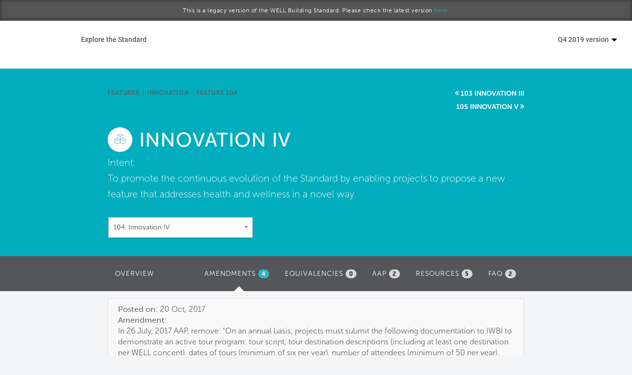

--- FILE ---
content_type: text/html; charset=utf-8
request_url: https://standard.wellcertified.com/v18/innovation/innovation-iv?view=amendments
body_size: 13581
content:
<!DOCTYPE html PUBLIC "-//W3C//DTD XHTML+RDFa 1.0//EN"
  "http://www.w3.org/MarkUp/DTD/xhtml-rdfa-1.dtd">
<html lang="en" dir="ltr"
  xmlns:content="http://purl.org/rss/1.0/modules/content/"
  xmlns:dc="http://purl.org/dc/terms/"
  xmlns:foaf="http://xmlns.com/foaf/0.1/"
  xmlns:og="http://ogp.me/ns#"
  xmlns:rdfs="http://www.w3.org/2000/01/rdf-schema#"
  xmlns:sioc="http://rdfs.org/sioc/ns#"
  xmlns:sioct="http://rdfs.org/sioc/types#"
  xmlns:skos="http://www.w3.org/2004/02/skos/core#"
  xmlns:xsd="http://www.w3.org/2001/XMLSchema#">
<head profile="http://www.w3.org/1999/xhtml/vocab">
  <meta charset="utf-8">
  <meta name="viewport" content="width=device-width, initial-scale=1.0">
  <meta http-equiv="Content-Type" content="text/html; charset=utf-8" />
<link rel="canonical" href="/v18/innovation/innovation-iv" />
<link rel="shortlink" href="/v18/node/21482" />
<link rel="shortcut icon" href="https://standard.wellcertified.com/v18/sites/all/themes/wellfl_new/favicon.ico" type="image/vnd.microsoft.icon" />
  <title>Innovation IV | WELL Standard</title>
  <style>
@import url("https://standard.wellcertified.com/v18/modules/system/system.base.css?q598cs");
</style>
<style>
@import url("https://standard.wellcertified.com/v18/sites/all/libraries/chosen/chosen.css?q598cs");
@import url("https://standard.wellcertified.com/v18/sites/all/modules/chosen/css/chosen-drupal.css?q598cs");
</style>
<style>
@import url("https://standard.wellcertified.com/v18/sites/all/modules/colorbox_node/colorbox_node.css?q598cs");
@import url("https://standard.wellcertified.com/v18/sites/all/modules/date/date_api/date.css?q598cs");
@import url("https://standard.wellcertified.com/v18/sites/all/modules/date/date_popup/themes/datepicker.1.7.css?q598cs");
@import url("https://standard.wellcertified.com/v18/modules/field/theme/field.css?q598cs");
@import url("https://standard.wellcertified.com/v18/sites/all/modules/views/css/views.css?q598cs");
</style>
<style>
@import url("https://standard.wellcertified.com/v18/sites/all/modules/colorbox/styles/default/colorbox_style.css?q598cs");
@import url("https://standard.wellcertified.com/v18/sites/all/modules/ctools/css/ctools.css?q598cs");
@import url("https://standard.wellcertified.com/v18/sites/all/modules/lexicon/css/lexicon.css?q598cs");
@import url("https://standard.wellcertified.com/v18/sites/all/modules/panels/css/panels.css?q598cs");
@import url("https://standard.wellcertified.com/v18/sites/all/libraries/fontawesome/css/font-awesome.css?q598cs");
</style>
<link type="text/css" rel="stylesheet" href="https://s3.amazonaws.com/gbci/web/peer/styles.css" media="all" />
<link type="text/css" rel="stylesheet" href="//netdna.bootstrapcdn.com/bootstrap/3.0.2/css/bootstrap.min.css" media="all" />
<style>
@import url("https://standard.wellcertified.com/v18/sites/all/themes/wellfl_new/css/style.css?q598cs");
@import url("https://standard.wellcertified.com/v18/sites/all/themes/wellfl_new/css/overrides.css?q598cs");
@import url("https://standard.wellcertified.com/v18/sites/all/themes/wellfl_new/css/footer.css?q598cs");
@import url("https://standard.wellcertified.com/v18/sites/all/themes/wellfl_new/css/menu-component.css?q598cs");
@import url("https://standard.wellcertified.com/v18/sites/all/themes/wellfl_new/css/mobile-nav.css?q598cs");
</style>
<style>
@import url("https://standard.wellcertified.com/v18/sites/standard.wellcertified.com.v18/files/fontyourface/font.css?q598cs");
</style>
  <!-- HTML5 element support for IE6-8 -->
  <!--[if lt IE 9]>
    <script src="//html5shiv.googlecode.com/svn/trunk/html5.js"></script>
  <![endif]-->
  <script src="//ajax.googleapis.com/ajax/libs/jquery/1.7.1/jquery.min.js"></script>
<script>window.jQuery || document.write("<script src='/v18/sites/all/modules/jquery_update/replace/jquery/1.7/jquery.min.js'>\x3C/script>")</script>
<script src="https://standard.wellcertified.com/v18/misc/jquery.once.js?v=1.2"></script>
<script src="https://standard.wellcertified.com/v18/misc/drupal.js?q598cs"></script>
<script src="https://standard.wellcertified.com/v18/sites/all/modules/beautytips/js/jquery.bt.min.js?v=0.9.5-rc1"></script>
<script src="https://standard.wellcertified.com/v18/sites/all/modules/beautytips/js/beautytips.min.js?v=7.x-2.x"></script>
<script src="https://standard.wellcertified.com/v18/sites/all/modules/jquery_update/replace/ui/external/jquery.cookie.js?v=67fb34f6a866c40d0570"></script>
<script src="https://standard.wellcertified.com/v18/misc/ajax.js?v=7.58"></script>
<script src="https://standard.wellcertified.com/v18/sites/all/modules/jquery_update/js/jquery_update.js?v=0.0.1"></script>
<script src="//netdna.bootstrapcdn.com/bootstrap/3.0.2/js/bootstrap.min.js"></script>
<script src="https://standard.wellcertified.com/v18/sites/all/modules/autocomplete_searchbox/js/autocomplete_searchbox.js?q598cs"></script>
<script src="https://standard.wellcertified.com/v18/sites/all/libraries/colorbox/jquery.colorbox-min.js?q598cs"></script>
<script src="https://standard.wellcertified.com/v18/sites/all/modules/colorbox/js/colorbox.js?q598cs"></script>
<script src="https://standard.wellcertified.com/v18/sites/all/modules/colorbox/styles/default/colorbox_style.js?q598cs"></script>
<script src="https://standard.wellcertified.com/v18/sites/all/modules/colorbox/js/colorbox_load.js?q598cs"></script>
<script src="https://standard.wellcertified.com/v18/sites/all/modules/themekey/themekey_redirect/themekey_redirect.js?q598cs"></script>
<script src="https://standard.wellcertified.com/v18/sites/all/libraries/chosen/chosen.jquery.js?v=1.1.0"></script>
<script src="https://standard.wellcertified.com/v18/sites/all/modules/google_analytics/googleanalytics.js?q598cs"></script>
<script>(function(i,s,o,g,r,a,m){i["GoogleAnalyticsObject"]=r;i[r]=i[r]||function(){(i[r].q=i[r].q||[]).push(arguments)},i[r].l=1*new Date();a=s.createElement(o),m=s.getElementsByTagName(o)[0];a.async=1;a.src=g;m.parentNode.insertBefore(a,m)})(window,document,"script","//www.google-analytics.com/analytics.js","ga");ga("create", "UA-91896513-1", {"cookieDomain":"auto"});ga("send", "pageview");</script>
<script src="https://s3.amazonaws.com/gbci/web/peer/script.js"></script>
<script src="https://standard.wellcertified.com/v18/sites/all/modules/ctools/js/jump-menu.js?q598cs"></script>
<script src="https://standard.wellcertified.com/v18/sites/all/themes/bootstrap/js/misc/_progress.js?v=7.58"></script>
<script src="https://use.typekit.com/wew7csr.js"></script>
<script>try{Typekit.load();}catch(e){}</script>
<script src="https://standard.wellcertified.com/v18/sites/all/modules/colorbox_node/colorbox_node.js?q598cs"></script>
<script src="https://standard.wellcertified.com/v18/sites/all/modules/chosen/chosen.js?v=1.1.0"></script>
<script src="https://standard.wellcertified.com/v18/sites/all/themes/wellfl_new/js/menu.js?q598cs"></script>
<script src="https://standard.wellcertified.com/v18/sites/all/themes/wellfl_new/js/custom.js?q598cs"></script>
<script src="https://standard.wellcertified.com/v18/sites/all/themes/bootstrap/js/misc/ajax.js?q598cs"></script>
<script>jQuery.extend(Drupal.settings, {"basePath":"\/v18\/","pathPrefix":"","ajaxPageState":{"theme":"wellfl_new","theme_token":"2eyLiTVfgD8yIBIJWOR8z6AwVvkyMJWTZtBxQ7cwO1Y","jquery_version":"1.7","js":{"sites\/all\/themes\/bootstrap\/js\/bootstrap.js":1,"\/\/ajax.googleapis.com\/ajax\/libs\/jquery\/1.7.1\/jquery.min.js":1,"0":1,"misc\/jquery.once.js":1,"misc\/drupal.js":1,"sites\/all\/modules\/beautytips\/js\/jquery.bt.min.js":1,"sites\/all\/modules\/beautytips\/js\/beautytips.min.js":1,"sites\/all\/modules\/jquery_update\/replace\/ui\/external\/jquery.cookie.js":1,"misc\/ajax.js":1,"sites\/all\/modules\/jquery_update\/js\/jquery_update.js":1,"\/\/netdna.bootstrapcdn.com\/bootstrap\/3.0.2\/js\/bootstrap.min.js":1,"sites\/all\/modules\/autocomplete_searchbox\/js\/autocomplete_searchbox.js":1,"sites\/all\/libraries\/colorbox\/jquery.colorbox-min.js":1,"sites\/all\/modules\/colorbox\/js\/colorbox.js":1,"sites\/all\/modules\/colorbox\/styles\/default\/colorbox_style.js":1,"sites\/all\/modules\/colorbox\/js\/colorbox_load.js":1,"sites\/all\/modules\/themekey\/themekey_redirect\/themekey_redirect.js":1,"sites\/all\/libraries\/chosen\/chosen.jquery.js":1,"sites\/all\/modules\/google_analytics\/googleanalytics.js":1,"1":1,"https:\/\/s3.amazonaws.com\/gbci\/web\/peer\/script.js":1,"sites\/all\/modules\/ctools\/js\/jump-menu.js":1,"sites\/all\/themes\/bootstrap\/js\/misc\/_progress.js":1,"https:\/\/use.typekit.com\/wew7csr.js":1,"2":1,"sites\/all\/modules\/colorbox_node\/colorbox_node.js":1,"sites\/all\/modules\/chosen\/chosen.js":1,"sites\/all\/themes\/wellfl_new\/js\/menu.js":1,"sites\/all\/themes\/wellfl_new\/js\/custom.js":1,"sites\/all\/themes\/bootstrap\/js\/misc\/ajax.js":1},"css":{"modules\/system\/system.base.css":1,"sites\/all\/libraries\/chosen\/chosen.css":1,"sites\/all\/modules\/chosen\/css\/chosen-drupal.css":1,"sites\/all\/modules\/colorbox_node\/colorbox_node.css":1,"sites\/all\/modules\/date\/date_api\/date.css":1,"sites\/all\/modules\/date\/date_popup\/themes\/datepicker.1.7.css":1,"modules\/field\/theme\/field.css":1,"sites\/all\/modules\/views\/css\/views.css":1,"sites\/all\/modules\/colorbox\/styles\/default\/colorbox_style.css":1,"sites\/all\/modules\/ctools\/css\/ctools.css":1,"sites\/all\/modules\/lexicon\/css\/lexicon.css":1,"sites\/all\/modules\/panels\/css\/panels.css":1,"sites\/all\/libraries\/fontawesome\/css\/font-awesome.css":1,"https:\/\/s3.amazonaws.com\/gbci\/web\/peer\/styles.css":1,"\/\/netdna.bootstrapcdn.com\/bootstrap\/3.0.2\/css\/bootstrap.min.css":1,"sites\/all\/themes\/bootstrap\/css\/overrides.css":1,"sites\/all\/themes\/wellfl_new\/css\/style.css":1,"sites\/all\/themes\/wellfl_new\/css\/overrides.css":1,"sites\/all\/themes\/wellfl_new\/css\/footer.css":1,"sites\/all\/themes\/wellfl_new\/css\/menu-component.css":1,"sites\/all\/themes\/wellfl_new\/css\/mobile-nav.css":1,"sites\/standard.wellcertified.com.v18\/files\/fontyourface\/font.css":1}},"beautytips":{".lexicon-term":{"fill":"#F4F4F4","strokeStyle":"#666666","spikeLength":20,"spikeGirth":10,"width":350,"overlap":0,"centerPointY":1,"cornerRadius":0,"cssStyles":{"fontFamily":"\u0026quot;Lucida Grande\u0026quot;,Helvetica,Arial,Verdana,sans-serif","fontSize":"15px","padding":"10px 14px","fontWeight":"300"},"shadow":1,"shadowColor":"rgba(0,0,0,.5)","shadowBlur":8,"shadowOffsetX":4,"shadowOffsetY":4,"cssSelect":".lexicon-term","list":["fill","strokeStyle","spikeLength","spikeGirth","width","overlap","centerPointY","cornerRadius","cssStyles","shadow","shadowColor","shadowBlur","shadowOffsetX","shadowOffsetY"]},".beautytips":{"fill":"#F4F4F4","strokeStyle":"#666666","spikeLength":20,"spikeGirth":10,"width":350,"overlap":0,"centerPointY":1,"cornerRadius":0,"cssStyles":{"fontFamily":"\u0026quot;Lucida Grande\u0026quot;,Helvetica,Arial,Verdana,sans-serif","fontSize":"15px","padding":"10px 14px","fontWeight":"300"},"shadow":1,"shadowColor":"rgba(0,0,0,.5)","shadowBlur":8,"shadowOffsetX":4,"shadowOffsetY":4,"cssSelect":".beautytips","list":["fill","strokeStyle","spikeLength","spikeGirth","width","overlap","centerPointY","cornerRadius","cssStyles","shadow","shadowColor","shadowBlur","shadowOffsetX","shadowOffsetY"]}},"colorbox":{"opacity":"0.85","current":"{current} of {total}","previous":"\u00ab Prev","next":"Next \u00bb","close":"Close","maxWidth":"98%","maxHeight":"98%","fixed":true,"mobiledetect":true,"mobiledevicewidth":"480px"},"ThemeKeyRedirect":{"checkOnce":false,"redirectOnce":false},"chosen":{"selector":"select:visible","minimum_single":2,"minimum_multiple":2,"minimum_width":200,"options":{"disable_search":false,"disable_search_threshold":0,"search_contains":false,"placeholder_text_multiple":"Choose some options","placeholder_text_single":"Choose an option","no_results_text":"No results match","inherit_select_classes":true}},"urlIsAjaxTrusted":{"\/v18\/innovation\/innovation-iv?view=amendments":true},"googleanalytics":{"trackOutbound":1,"trackMailto":1,"trackDownload":1,"trackDownloadExtensions":"7z|aac|arc|arj|asf|asx|avi|bin|csv|doc(x|m)?|dot(x|m)?|exe|flv|gif|gz|gzip|hqx|jar|jpe?g|js|mp(2|3|4|e?g)|mov(ie)?|msi|msp|pdf|phps|png|ppt(x|m)?|pot(x|m)?|pps(x|m)?|ppam|sld(x|m)?|thmx|qtm?|ra(m|r)?|sea|sit|tar|tgz|torrent|txt|wav|wma|wmv|wpd|xls(x|m|b)?|xlt(x|m)|xlam|xml|z|zip"},"colorbox_node":{"width":"600px","height":"600px"},"bootstrap":{"anchorsFix":"1","anchorsSmoothScrolling":"1","popoverEnabled":"1","popoverOptions":{"animation":1,"html":0,"placement":"right","selector":"","trigger":"click","title":"","content":"","delay":0,"container":"body"},"tooltipEnabled":"1","tooltipOptions":{"animation":1,"html":0,"placement":"auto left","selector":"","trigger":"hover focus","delay":0,"container":"body"}}});</script>
</head>
<body class="html not-front not-logged-in no-sidebars page-node page-node- page-node-21482 node-type-feature legacy-standard" >
  <div id="skip-link">
    <a href="#main-content" class="element-invisible element-focusable">Skip to main content</a>
  </div>
    

<div class="header-banner">
	<h6 class="text-center">This is a legacy version of the WELL Building Standard. Please check the latest version <a href="http://standard.wellcertified.com">here.</a></h6>
</div>
<style>
	.cbp-concept-title {
		padding-top: 14px;
    	color: #53565A; 
    	margin-bottom: 15px;
	}
	.concept-title {
		padding-top: 20px;
		font-weight: 300;
	}
</style>

<div class="nav-container">

	<div class="navbar-header">
		<a href="https://legacy.wellcertified.com/en">
			<a href="https://legacy.wellcertified.com/en"><div style="z-index:1000" class="master-logo"></div></a>
		</a>

		<div type="button" class="menu__mobile" id="showRightPush" style="position:absolute;margin-right: 15px; margin-top: 20px !important; z-index: 3000; right: 0">
			<a class="menu-mobile-a" style="color:#444;font-size:44px">
				<span class="menu-bread-container menu-bread-container-top"><span class="menu-bread menu-bread-top">&nbsp;</span></span>
				<span class="menu-bread-container menu-bread-container-bottom"><span class="menu-bread menu-bread-bottom">&nbsp;</span></span>
			</a>
		</div>
	</div>

	<div class="cbp-spmenu-push">
		<div class="row">
			<nav class="cbp-spmenu cbp-spmenu-vertical cbp-spmenu-right col-md-12" id="cbp-spmenu-s2">
				<a href="https://legacy.wellcertified.com/en/">Home</a>
				<a href="https://legacy.wellcertified.com/en/our-standard">Start a project</a>
				<a href="https://legacy.wellcertified.com/en/your-community">Become a WELL AP</a>
				<a href="https://standard.wellcertified.com/v18">Explore the Standard</a>
				<a href="https://legacy.wellcertified.com/en/about-iwbi">About Us</a>
			</nav>
		</div>
		<div class="row">
			<div class="col-md-12">
				<a href="https://www.wellcertified.com/en/app">
					<img src="https://legacy.wellcertified.com/sites/default/files/styles/course__428x285_/public/field/image/sticky-APP-landing.png" class="img-responsive"></img>
				</a>
			</div>
		</div>
	</div>

	<div class="navbar-collapse collapse" style="margin-top: 10px">
		<nav id="cbp-hrmenu" class="cbp-hrmenu" role="navigation">

			<ul>
				<li class="explore-standard">
					<a href="https://standard.wellcertified.com/v18">Explore the Standard</a>
					<div class="cbp-hrsub" style="">
						<div class="cbp-hrsub-inner" style="background-color: #fff; padding: 2% 4% 2% 4%"> 

							<div class="col-md-5">

								<ul style="border-color: #fff">
									<li><a href="https://legacy.wellcertified.com/content/explore-standard" style="padding-bottom: 15px; font-weight: 300;">Overview</a></li>
								</ul>

								<h5 class="uppercase">Certification</h5>
								<ul style="border-color: #fff">
									<li><a href="/v18/certification-process" style="padding-bottom: 15px; font-weight: 300;">Certification Process</a></li>
									<li><a href="/v18/project-types" style="padding-bottom: 15px; font-weight: 300;">Project Types & Pilot Programs</a></li>
									<li><a href="/v18/scoring" style="padding-bottom: 15px; font-weight: 300;">Scoring</a></li>
									<li><a href="/v18/aap" style="padding-bottom: 15px; font-weight: 300;">Alternative Adherence Paths & Equivalencies</a></li>
									<li><a href="/v18/well-crosswalks" style="padding-bottom: 15px; font-weight: 300;">WELL Crosswalks & Alignments</a></li>
									<li><a href="https://legacy.wellcertified.com/timeline-estimator" style="padding-bottom: 15px; font-weight: 300;">Timeline Estimator</a></li>
								</ul>




								<h5 class="uppercase" style="padding-top: 2em">Reference</h5>
								<ul style="border-color: #fff">
									<li><a href="/v18/glossary" style="padding-bottom: 15px; font-weight: 300;">Glossary</a></li>
									<li><a href="/v18/references" style="padding-bottom: 15px; font-weight: 300;">Citations</a></li>
									<li><a href="/v18/feature-types" style="padding-bottom: 15px; font-weight: 300;">Feature Types & Verification Methods </a></li>
									<li><a href="/v18/cs-scope" style="padding-bottom: 15px' font-weight: 300;">Core & Shell Matrix</a></li>
								</ul>

							</div>


							<div class="col-md-7">
								<h5 class="uppercase">Explore features within each WELL concept</h5>

								<div class="col-md-6">
									<div class="col-md-12" style="padding-bottom: 15px">
										<div class="row concept">
											<a href="/v18/air">
												<img class="img-responsive" src="https://legacy.wellcertified.com/assets/icons/air-grey.png"  />

												<span class="concept-section">
													<p class="concept-title">AIR</p>
												</span>
											</a>
										</div>
									</div>

									<div class="col-md-12" style="padding-bottom: 15px">
										<div class="row concept">
											<a href="/v18/water">
												<img class="img-responsive" src="https://legacy.wellcertified.com/assets/icons/water-grey.png" />

												<span class="concept-section">
													<p class="concept-title">WATER</p>
												</span>
											</a>
										</div>
									</div>

									<div class="col-md-12" style="padding-bottom: 15px">
										<div class="row concept">
											<a href="/v18/nourishment">
												<img class="img-responsive" src="https://legacy.wellcertified.com/assets/icons/nourishment-grey.png" />

												<span class="concept-section">
													<p class="concept-title">NOURISHMENT</p>

												</span>
											</a>
										</div>
									</div>

									<div class="col-md-12" style="padding-bottom: 15px">
										<div class="row concept">
											<a href="/v18/light">
												<img class="img-responsive" src="https://legacy.wellcertified.com/assets/icons/light-grey.png"  />
												<span class="concept-section">
													<p class="concept-title">LIGHT</p>
												</span>
											</a>
										</div>
									</div>
								</div>

								<div class="col-md-6">

									<div class="col-md-12" style="padding-bottom: 15px">
										<div class="row concept">
											<a href="/v18/fitness">
												<img class="img-responsive" src="https://legacy.wellcertified.com/assets/icons/fitness-grey.png" />
												<span class="concept-section">
													<p class="concept-title">FITNESS</p>		
												</span>
											</a>
										</div>
									</div>

									<div class="col-md-12" style="padding-bottom: 15px">
										<div class="row concept">
											<a href="/v18/comfort">
												<img class="img-responsive" src="https://legacy.wellcertified.com/assets/icons/comfort-grey.png" />
												<span class="concept-section">
													<p class="concept-title">COMFORT</p>
												</span>
											</a>
										</div>
									</div>

									<div class="col-md-12" style="padding-bottom: 15px">
										<div class="row concept">
											<a href="/v18/mind">
												<img class="img-responsive" src="https://legacy.wellcertified.com/assets/icons/mind-grey.png"  />
												<span class="concept-section">
													<p class="concept-title">MIND</p>
												</span>
											</a>
										</div>
									</div>

									<div class="col-md-12" style="padding-bottom: 15px">
										<div class="row concept">
											<a href="/v18/innovation">
												<img class="img-responsive" src="https://legacy.wellcertified.com/assets/icons/inno.png" />
												<span class="concept-section">
													<p class="concept-title">INNOVATION</p>
												</span>
											</a>

										</div>
									</div>

								</div>
							</div>

						</div><!-- /cbp-hrsub-inner -->
					</div><!-- /cbp-hrsub -->
				</li>

				<li class="version-dropdown pull-right expanded dropdown">
					<a href="/user" data-target="#" class="dropdown-toggle" data-toggle="dropdown" aria-expanded="false">Q4 2019 version <span class="caret"></span></button></a>
					<ul class="dropdown-menu pull-right">
														<li class="leaf"><a href="https://standard.wellcertified.com/innovation/innovation-iv">Q4 2020 version</a></li>
																					<li class="leaf"><a href="https://standard.wellcertified.com/v21/innovation/innovation-iv">Q3 2020 version</a></li>
																					<li class="leaf"><a href="https://standard.wellcertified.com/v20/innovation/innovation-iv">Q2 2020 version</a></li>
																					<li class="leaf"><a href="https://standard.wellcertified.com/v19/innovation/innovation-iv">Q1 2020 version</a></li>
																					<li class="leaf active"><a href="#">Q4 2019 version</a></li>
																					<li class="leaf"><a href="https://standard.wellcertified.com/v17/innovation/innovation-iv">Q3 2019 version</a></li>
																					<li class="leaf"><a href="https://standard.wellcertified.com/v16/innovation/innovation-iv">Q2 2019 version</a></li>
																					<li class="leaf"><a href="https://standard.wellcertified.com/v15/innovation/innovation-iv">Q1 2019 version</a></li>
																					<li class="leaf"><a href="https://standard.wellcertified.com/v14/innovation/innovation-iv">Q4 2018 version</a></li>
																					<li class="leaf"><a href="https://standard.wellcertified.com/v13/innovation/innovation-iv">Q3 2018 version</a></li>
																					<li class="leaf"><a href="https://standard.wellcertified.com/v12/innovation/innovation-iv">Q2 2018 version</a></li>
																					<li class="leaf"><a href="https://standard.wellcertified.com/v11/innovation/innovation-iv">Q1 2018 version</a></li>
																					<li class="leaf"><a href="https://standard.wellcertified.com/v10/innovation/innovation-iv">Q4 2017 version</a></li>
																					<li class="leaf"><a href="https://standard.wellcertified.com/v9/innovation/innovation-iv">Q3 2017 version</a></li>
																					<li class="leaf"><a href="https://standard.wellcertified.com/v8/innovation/innovation-iv">Q2 2017 version</a></li>
																					<li class="leaf"><a href="https://standard.wellcertified.com/v7/innovation/innovation-iv">January 2017 version</a></li>
																					<li class="leaf"><a href="https://standard.wellcertified.com/v6/innovation/innovation-iv">October 2016 version</a></li>
																					<li class="leaf"><a href="https://standard.wellcertified.com/v3/innovation/innovation-iv">September 2015 version</a></li>
																			<li class="separator"><hr/></li>
						<li><a href="/archives">Standard Archives</a></li>
					</ul>
				</li>

				<style>

					ul .right-options li a:hover {
						color: #429db5;
					}
				</style>
			</ul>
		</nav>
	</div>
</div>

<script type="text/javascript">
	jQuery(document).ready(function ($) {
		jQuery('#tabs').tab();
		jQuery('.nav-tabs.nav-stacked > li > a').hover(function() {
			jQuery(this).tab('show');
		});
		
		jQuery('.nav-tabs.nav-stacked > li > a').click(function() {
			var tabClass = jQuery(this).attr('href');
			var tabAction = tabClass + " a.btn";
			var targetLink = jQuery(tabAction).attr('href');
			jQuery(location).attr('href',targetLink);
		});		
	});

	jQuery('.cbp-hrmenu li').hover(function() {
		jQuery(this).addClass("cbp-hropen");
	}, function() {
		jQuery(this).removeClass("cbp-hropen");	  
	});
	
	jQuery('.menu-mobile-a').click(function() {
		jQuery('.cbp-spmenu-push').toggleClass("open");
		jQuery('.menu-mobile-a').toggleClass('checked');
		jQuery('.body-wrapper').toggleClass('mobile-nav');
		jQuery('body').toggleClass('mobile-nav');				
	});
	
</script>

<!-- Classie - class helper functions by @desandro https://github.com/desandro/classie -->
<script src="/sites/all/themes/wellfl_new/js/classie.js"></script>

<script>
	var 
	menuRight = document.getElementById( 'cbp-spmenu-s2' ),
	showRight = document.getElementById( 'showRight' ),
       // showRightPush = document.getElementById( 'showRightPush' ),
       body = document.body;


       jQuery(document).ready(function() {	
       	showRightPush.onclick = function() {
       		classie.toggle( this, 'active' );
        //   classie.toggle( body, 'cbp-spmenu-push-toleft' );
        classie.toggle( menuRight, 'cbp-spmenu-open' );
        disableOther( 'showRightPush' );
    };

});

</script>
<div id="body" class="mainpanel">

	<div class="contentpanel">
		
		<header role="banner" id="page-header">
					</header> <!-- /#page-header -->

		<div class="row" id="main-row-content" style="margin: 0px;">

			
			<section class="col-sm-12" style="padding: 0px;">
			<ol class="breadcrumb"><li class="first"><a href="/v18/innovation">Innovation</a></li>
<li class="active last">Innovation IV</li>
</ol>			<a id="main-content"></a>
										<h1 class="page-header">Innovation IV</h1>
																												  <div class="region region-content">
    <section id="block-system-main" class="block block-system clearfix">

      
  
<div class="feature-page-header concept-Air">
	<div class="row">
		<div class="col-md-8 col-md-offset-2 clearfix">
			<a href="/v18/features" class="concept-link">Features</a><span class="concept-linkage">/</span><a href="/v18/innovation" class="concept-link">Innovation</a><span class="concept-linkage">/</span><a href="#" class="concept-link">Feature 104</a>
			<div class="view view-features view-id-features view-display-id-panel_pane_1 view-dom-id-fc5382fb7995c39d37202c929c557934">
        
  
  
      <div class="view-content">
      <div class="item-list">    <ul>          <li class="">  
  <span class="views-field views-field-title">        <span class="field-content"><a href="/v18/innovation/innovation-i">101 Innovation I</a></span>  </span></li>
          <li class="">  
  <span class="views-field views-field-title">        <span class="field-content"><a href="/v18/innovation/innovation-ii">102 Innovation II</a></span>  </span></li>
          <li class="">  
  <span class="views-field views-field-title">        <span class="field-content"><a href="/v18/innovation/innovation-iii">103 Innovation III</a></span>  </span></li>
          <li class="">  
  <span class="views-field views-field-title">        <span class="field-content"><a href="/v18/innovation/innovation-iv" class="active">104 Innovation IV</a></span>  </span></li>
          <li class="">  
  <span class="views-field views-field-title">        <span class="field-content"><a href="/v18/innovation/innovation-v">105 Innovation V</a></span>  </span></li>
      </ul></div>    </div>
  
  
  
  
  
  
</div>		</div>
		<div class="col-md-8 col-md-offset-2">
			<div>
				<img class="concept-title-image img-responsive" src="../sites/all/themes/wellfl/images/innovation-aqua.png" height="35">
				<h1 class="pane-title text-center">Innovation IV</h1>
			</div>
			<div>
				<div class="field field-name-field-feature-text-2 field-type-text-long field-label-inline clearfix"><div class="field-label">Intent:&nbsp;</div><div class="field-items"><div class="field-item even"> <p>To promote the continuous evolution of the Standard by enabling projects to propose a new feature that addresses health and wellness in a novel way.</p>
 </div></div></div>				<div class="view view-features-block view-id-features_block view-display-id-block view-dom-id-ca3e0d70f6b2679b33bf6c5cc3473598">
        
  
  
      <div class="view-content">
      <form action="/v18/innovation/innovation-iv?view=amendments" method="post" id="ctools-jump-menu--2" accept-charset="UTF-8"><div><div class="container-inline"><div class="form-type-select form-item-jump form-item form-group">
 <select class="ctools-jump-menu-select ctools-jump-menu-change form-control form-select" id="edit-jump--2" name="jump"><option value="">Features Quick-Access</option><optgroup label="Air"><option value="ac1ad4bc6d2f138c80ce517d53004274::/v18/air/air-quality-standards">  
          01: Air quality standards  </option><option value="3cea2d8288f9138f0a5a8eb409cfde5c::/v18/air/smoking-ban">  
          02: Smoking ban  </option><option value="35a60c5d97da8449967b0a5bead1765b::/v18/air/ventilation-effectiveness">  
          03: Ventilation effectiveness  </option><option value="6ce470951560b174d6fb52d53fcf9260::/v18/air/voc-reduction">  
          04: VOC reduction  </option><option value="8265c7c64f68ce674aabdf395641fcf5::/v18/air/air-filtration">  
          05: Air filtration  </option><option value="bd5db3fa1391f6c744c9075f29f5ed57::/v18/air/microbe-and-mold-control">  
          06: Microbe and mold control  </option><option value="9ecc2d82e3b5dd5cc7fd56c629a5ff55::/v18/air/construction-pollution-management">  
          07: Construction pollution management  </option><option value="9965df5024d3bcae60685962697b882d::/v18/air/healthy-entrance">  
          08: Healthy entrance  </option><option value="01956328d46ecce6c23e0528853fc5eb::/v18/air/cleaning-protocol">  
          09: Cleaning protocol  </option><option value="60d8f465547c1764fe213e745d7f42e5::/v18/air/pesticide-management">  
          10: Pesticide management  </option><option value="35e4438e3efbf2e3e30d36a8aea63f8a::/v18/air/fundamental-material-safety">  
          11: Fundamental material safety  </option><option value="2496d8675eea83090da4cb0df909a4db::/v18/air/moisture-management">  
          12: Moisture management  </option><option value="0095b4373f79ec0aa443ee8ac87ff14a::/v18/air/air-flush">  
          13: Air flush  </option><option value="729c24d71727f06509fc44bf45f39e64::/v18/air/air-infiltration-management">  
          14: Air infiltration management  </option><option value="a96cfeeeb2b37ba093657a2ae762145e::/v18/air/increased-ventilation">  
          15: Increased ventilation  </option><option value="67592871a39a0d59ec7f364960fe76a2::/v18/air/humidity-control">  
          16: Humidity control  </option><option value="d3ba78479a58c548503705a57b0e44ea::/v18/air/direct-source-ventilation">  
          17: Direct source ventilation  </option><option value="93fa2ee4a0d3029590e90cb844b99acd::/v18/air/air-quality-monitoring-and-feedback">  
          18: Air quality monitoring and feedback  </option><option value="56c65055802ee6a28da8812f0e49b187::/v18/air/operable-windows">  
          19: Operable windows  </option><option value="7a145c99d562be6f6c0bf51647d67972::/v18/air/outdoor-air-systems">  
          20: Outdoor air systems  </option><option value="22ff7b88410cdd61682a214307dd43e6::/v18/air/displacement-ventilation">  
          21: Displacement ventilation  </option><option value="76c437527b3b85aef8d1198919dbd6c0::/v18/air/pest-control">  
          22: Pest control  </option><option value="9097de8fa17135230d9decb08d6865ef::/v18/air/advanced-air-purification">  
          23: Advanced air purification  </option><option value="95538e7fb588107f51dbcd8832623c6d::/v18/air/combustion-minimization">  
          24: Combustion minimization  </option><option value="1ba95b28fb37bcfec255952290825366::/v18/air/toxic-material-reduction">  
          25: Toxic material reduction  </option><option value="8af459227ccd37e12e0284ca425dfbcf::/v18/air/enhanced-material-safety">  
          26: Enhanced material safety  </option><option value="cd9930a8b2fbbec78c4cb9c3990136ab::/v18/air/antimicrobial-activity-surfaces">  
          27: Antimicrobial activity for surfaces  </option><option value="4ad8fe93c27f6030b983158e1df3cae8::/v18/air/cleanable-environment">  
          28: Cleanable environment  </option><option value="888e732598c1cbc8c69a9c03678d9d87::/v18/air/cleaning-equipment">  
          29: Cleaning equipment  </option><option value="cde98007f1ea99d502989c865774b9c0::/v18/air/advanced-cleaning">  
          P9: Advanced cleaning  </option></optgroup><optgroup label="Water"><option value="ce8e38b0e01bd3e1f036d9f8450afbf2::/v18/water/fundamental-water-quality">  
          30: Fundamental water quality  </option><option value="7af87ae4de3caef3c7d5a1d65b6ad079::/v18/water/inorganic-contaminants">  
          31: Inorganic contaminants  </option><option value="94a559ed351e4c7f631d6692130d0ed3::/v18/water/organic-contaminants">  
          32: Organic contaminants  </option><option value="3b9ca32d9ed05c091fe28dadc871a26b::/v18/water/agricultural-contaminants">  
          33: Agricultural contaminants  </option><option value="ca5fa75e121602db8900cc50c499ba64::/v18/water/public-water-additives">  
          34: Public water additives  </option><option value="284bf331602e49141c032162f83ec729::/v18/water/periodic-water-quality-testing">  
          35: Periodic water quality testing  </option><option value="9e9d43b778444a7eca550ab61d099219::/v18/water/water-treatment">  
          36: Water treatment  </option><option value="c3e5e6ce2a82e999264cd3abf3284dcb::/v18/water/drinking-water-promotion">  
          37: Drinking water promotion  </option></optgroup><optgroup label="Nourishment"><option value="dcb0c6b081f8c1cb39a24a7ba08afc07::/v18/nourishment/fruits-and-vegetables">  
          38: Fruits and vegetables  </option><option value="07a40bc02659a4699a4bae2a2bbabe8b::/v18/nourishment/processed-foods">  
          39: Processed foods  </option><option value="52406a28c3f8550a57ff36e51396e921::/v18/nourishment/food-allergies">  
          40: Food allergies  </option><option value="75aa1ea1859982b8bb64fb13aa8e11e6::/v18/nourishment/hand-washing">  
          41: Hand washing  </option><option value="83192a997d363cde59b4a197e9a9e90d::/v18/nourishment/food-contamination">  
          42: Food contamination  </option><option value="ed233f44f9e760b72169ffeeafed154f::/v18/nourishment/artificial-ingredients">  
          43: Artificial ingredients  </option><option value="f1d194d4ab0d8916b4406cbb591dfa16::/v18/nourishment/nutritional-information">  
          44: Nutritional information  </option><option value="1b0d72b37daabd82478278bfe0a5bcfc::/v18/nourishment/food-advertising">  
          45: Food advertising  </option><option value="f98ba43bc49f79bb38e461cd9e6a91fc::/v18/nourishment/safe-food-preparation-materials">  
          46: Safe food preparation materials  </option><option value="d7b9258e060c4d2ae81fa5591f3ff7c6::/v18/nourishment/serving-sizes">  
          47: Serving sizes  </option><option value="4f384fdd4faa4b3ee0dadba82fcc984f::/v18/nourishment/special-diets">  
          48: Special diets  </option><option value="bee3de89d1ea9f4c09c37b5912942ac9::/v18/nourishment/responsible-food-production">  
          49: Responsible food production  </option><option value="42ae725e7d592ebda302b738785ff284::/v18/nourishment/food-storage">  
          50: Food storage  </option><option value="02448c32a1e4dd126f8b951bd7d8e2ab::/v18/nourishment/food-production">  
          51: Food production  </option><option value="853074ff3075217409d8836bdf92d214::/v18/nourishment/mindful-eating">  
          52: Mindful eating  </option><option value="6681896759a655d557269610b8367ddd::/v18/nourishment/food-environment">  
          P1: Food environment  </option><option value="cd68c2bee48a8fc4ce8453bcf2232347::/v18/nourishment/strategic-dining-design">  
          P7: Strategic Dining Design  </option></optgroup><optgroup label="Light"><option value="b14339a9740c496c44ffcf5f4ba67dbf::/v18/light/visual-lighting-design">  
          53: Visual lighting design  </option><option value="d627ac6807b2d5bdb9806193ef480985::/v18/light/circadian-lighting-design">  
          54: Circadian lighting design  </option><option value="0a891294286c47461c2164a00a1d564e::/v18/light/electric-light-glare-control">  
          55: Electric light glare control  </option><option value="42f9375dde6848df2eebcd03bbe3c3fc::/v18/light/solar-glare-control">  
          56: Solar glare control  </option><option value="78af169807523fc3062a075e47c5bb26::/v18/light/low-glare-workstation-design">  
          57: Low-glare workstation design  </option><option value="2504ac97dcb0f0ddb17305fe3f7fd94b::/v18/light/color-quality">  
          58: Color quality  </option><option value="d605ddd3a28cafa9ef6f0f1967ed4305::/v18/light/surface-design">  
          59: Surface design  </option><option value="d44309b8655bb9b17b505db20bc935a1::/v18/light/automated-shading-and-dimming-controls">  
          60: Automated shading and dimming controls  </option><option value="7b81cc603625458888da392816a5d133::/v18/light/right-light">  
          61: Right to light  </option><option value="33e6876c804d85c51ee8e6782b31bcb8::/v18/light/daylight-modeling">  
          62: Daylight modeling  </option><option value="a54d72f24240a523dfc58794e95e1741::/v18/light/daylighting-fenestration">  
          63: Daylighting fenestration  </option><option value="5b7f04981e5441203d13581257803ff2::/v18/light/light-night">  
          P2: Light at night  </option><option value="6a5351b6c76f368a9edfb90cabf2706b::/v18/light/circadian-emulation">  
          P3: Circadian emulation  </option></optgroup><optgroup label="Fitness"><option value="ae56a2a24a0da4e0f38d50fab844922f::/v18/fitness/interior-fitness-circulation">  
          64: Interior fitness circulation  </option><option value="9740c32cf2b0ac16680849687b21e62a::/v18/fitness/activity-incentive-programs">  
          65: Activity incentive programs  </option><option value="5157f8a85b40bca1464f5df75430e717::/v18/fitness/structured-fitness-opportunities">  
          66: Structured fitness opportunities  </option><option value="c5f97bb3ee1f3c5d56b071f96b48788b::/v18/fitness/exterior-active-design">  
          67: Exterior active design  </option><option value="9379aa52856b8f99f227d88d54f2cc24::/v18/fitness/physical-activity-spaces">  
          68: Physical activity spaces  </option><option value="c5201bcadd52c7719f679d7501ff7b8b::/v18/fitness/active-transportation-support">  
          69: Active transportation support  </option><option value="796df9abd5ba7c3551663ff790bd4f53::/v18/fitness/fitness-equipment">  
          70: Fitness equipment  </option><option value="04b4c8c05b3dc475d84c563b38206782::/v18/fitness/active-furnishings">  
          71: Active furnishings  </option><option value="22cdccf7287a32bbf54f8dfae6c821ae::/v18/fitness/injury-prevention">  
          P8: Injury prevention  </option></optgroup><optgroup label="Comfort"><option value="c5e1a459b09db40d462a94443dfdd157::/v18/comfort/accessible-design">  
          72: Accessible design  </option><option value="94fe0d97634ef3eeae90fbe50d747c04::/v18/comfort/ergonomics-visual-and-physical">  
          73: Ergonomics: visual and physical  </option><option value="cafabb73a69be0dd7b616908dea01d49::/v18/comfort/exterior-noise-intrusion">  
          74: Exterior noise intrusion  </option><option value="1e73dce5149a4bbe9532b87b2621fd30::/v18/comfort/internally-generated-noise">  
          75: Internally generated noise  </option><option value="48fee502b7e0aff757cb4637f76a395a::/v18/comfort/thermal-comfort">  
          76: Thermal comfort  </option><option value="9f946a19996aa46e63fa5fe96ece03c1::/v18/comfort/olfactory-comfort">  
          77: Olfactory comfort  </option><option value="a6a5a9461b31adab553a948521e03eb4::/v18/comfort/reverberation-time">  
          78: Reverberation time  </option><option value="eb7c13c71eda572aa36e8f66ff0fd9ab::/v18/comfort/sound-masking">  
          79: Sound masking  </option><option value="c9ae5d6b3c8855c90182d7b05fe68545::/v18/comfort/sound-reducing-surfaces">  
          80: Sound reducing surfaces  </option><option value="6ce158f987ed9991a4bcf73ff25da144::/v18/comfort/sound-barriers">  
          81: Sound barriers  </option><option value="fb8ee13d4e922f06beeb3e771684d51b::/v18/comfort/individual-thermal-control">  
          82: Individual thermal control  </option><option value="5822309d706247c575b0d3e303a4966c::/v18/comfort/radiant-thermal-comfort">  
          83: Radiant thermal comfort  </option><option value="5118076ec1a8b3963b16f025d47ee058::/v18/comfort/impact-reducing-flooring">  
          P4: Impact reducing flooring  </option></optgroup><optgroup label="Mind"><option value="f71525f2ce56ef1a2a6976897ba68641::/v18/mind/health-and-wellness-awareness">  
          84: Health and wellness awareness  </option><option value="ab2c18d7d822df69064571df1e4da50d::/v18/mind/integrative-design">  
          85: Integrative design  </option><option value="47622ff8ead5562d945a316736dada21::/v18/mind/post-occupancy-surveys">  
          86: Post-occupancy surveys  </option><option value="9551a1495acee51ee0f4788a83019fc9::/v18/mind/beauty-and-design-i">  
          87: Beauty and design I  </option><option value="a0234357abd7469eef45481ccbf0e51b::/v18/mind/biophilia-i-qualitative">  
          88: Biophilia I - qualitative  </option><option value="8bd812caf66ad473414695d210825c1b::/v18/mind/adaptable-spaces">  
          89: Adaptable spaces  </option><option value="f3c68c522ec58b26ea8ad8387139e8f6::/v18/mind/healthy-sleep-policy">  
          90: Healthy sleep policy  </option><option value="652eb4c80a365f8e16e3e1bc95238c11::/v18/mind/business-travel">  
          91: Business travel  </option><option value="2a97ed6980e49a837620aac86559dedc::/v18/mind/building-health-policy">  
          92: Building health policy  </option><option value="6156109f4bc8ecee6aba817f4ec78558::/v18/mind/workplace-family-support">  
          93: Workplace family support  </option><option value="0395c89645cc5f71ba658acd932a43a5::/v18/mind/self-monitoring">  
          94: Self-monitoring  </option><option value="cb1affe793df44e812dcdf7f10a60955::/v18/mind/stress-and-addiction-treatment">  
          95: Stress and addiction treatment  </option><option value="3fb2d5a56ee805152da4537db9c8f40a::/v18/mind/altruism">  
          96: Altruism  </option><option value="90161614fe2c90c06662ebb598b74e19::/v18/mind/material-transparency">  
          97: Material transparency  </option><option value="f0d8cd0667ad5497b8b3c8b121eff317::/v18/mind/organizational-transparency">  
          98: Organizational transparency  </option><option value="aa60e48003e84549fd4b76618d6a2ef0::/v18/mind/beauty-and-design-ii">  
          99: Beauty and design II  </option><option value="15e22f7b7d38a0e8f5ceac3c48391b5c::/v18/mind/biophilia-ii-quantitative">  
          100: Biophilia II - quantitative  </option><option value="1731d770afd5a555494ae8f8c029f3f5::/v18/mind/health-through-housing-equity">  
          P5: Health through housing equity  </option><option value="ff0799e60696316c935f9db501c75ccf::/v18/mind/education-space-provisions">  
          P6: Education space provisions  </option></optgroup><optgroup label="Innovation"><option value="27d04c5d0fe1bca429b6f21c597c49b4::/v18/innovation/innovation-i">  
          101: Innovation I  </option><option value="7cc940cefdc5384f223803d665857d9b::/v18/innovation/innovation-ii">  
          102: Innovation II  </option><option value="d96fa85e3b3d033341e9c5c14bb6b625::/v18/innovation/innovation-iii">  
          103: Innovation III  </option><option value="d68a16d16e08663229b4aeabb7660dd2::/v18/innovation/innovation-iv" selected="selected">  
          104: Innovation IV  </option><option value="874eb3a21d72edaf64b1cd6a9306e03b::/v18/innovation/innovation-v">  
          105: Innovation V  </option></optgroup></select>
</div>
<button class="ctools-jump-menu-button ctools-jump-menu-hide btn btn-default form-submit" id="edit-go--2" name="op" value="Explore" type="submit">Explore</button>
</div><input type="hidden" name="form_build_id" value="form-VQRZWNpplqvBIsJYbzedZkIx7un4hTBpQGnnUx2Q_-A" />
<input type="hidden" name="form_id" value="ctools_jump_menu" />
</div></form>    </div>
  
  
  
  
  
  
</div>			</div>
		</div>
	</div>
</div>
<div class="row feature-page-nav hidden-xs">
	<div class="col-md-8 col-md-offset-2">
				    <ul class="nav nav-tabs feature-tabs">
										<li class="pull-right"><a href="/v18/innovation/innovation-iv?view=faq">FAQ							<span class="badge badge-addenda-inactive">2</span>						</a></li>
										<li class="pull-right"><a href="/v18/innovation/innovation-iv?view=resources">Resources							<span class="badge badge-addenda-inactive">5</span>						</a></li>
										<li class=""><a href="/v18/innovation/innovation-iv">Overview													</a></li>
										<li class="pull-right"><a href="/v18/innovation/innovation-iv?view=aap">AAP							<span class="badge badge-addenda-inactive">2</span>						</a></li>
										<li class="pull-right"><a href="/v18/innovation/innovation-iv?view=equivalency">Equivalencies							<span class="badge badge-addenda-inactive">0</span>						</a></li>
										<li class="active pull-right"><a href="/v18/innovation/innovation-iv?view=amendments" class="active">Amendments<span class="element-invisible">(active tab)</span>
						<span class="badge badge-addenda-active">4</span></a></li>
								</ul>
			</div>
</div>

<div class="feature-page ds-screen-padding">

    		<div class="row">
			<div class="col-md-8 col-md-offset-2">
				<div class="view view-features-related-addenda view-id-features_related_addenda view-display-id-page_1 view-dom-id-524dde2b4aa237e63ac179d9fd2aff31">
        
  
  
      <div class="view-content">
      <table class="views-table cols-0 table table-striped table-0 table-0 table-0" >
      <tbody>
      <tr class="odd views-row-first">
              <td class="views-field views-field-field-addenda-description" >
          <strong>Posted on:</strong> <span class="date-display-single" property="dc:date" datatype="xsd:dateTime" content="2017-10-20T00:00:00-04:00">20 Oct, 2017</span><br />
<strong>Amendment: </strong> <p>In 26 July, 2017 AAP, remove: "On an annual basis, projects must submit the following documentation to IWBI to demonstrate an active tour program: tour script, tour destination descriptions (including at least one destination per WELL concept), dates of tours (minimum of six per year), number of attendees (minimum of 50 per year), and evidence of how the project is broadcasting the availability of these tours (i.e., social media, project website)".<br />
Add: "In order to receive Innovation approval for an active tour program, projects must provide IWBI with the tour script and tour destination descriptions (including at least one destination per WELL concept) as part of their documentation. On an annual basis, projects must also submit the following documentation to IWBI: dates of tours (minimum of six per year), number of attendees (minimum of 50 per year), and evidence of how the project is broadcasting the availability of these tours (i.e., social media, project website)"</p>
         </td>
          </tr>
      <tr class="even">
              <td class="views-field views-field-field-addenda-description" >
          <strong>Posted on:</strong> <span class="date-display-single" property="dc:date" datatype="xsd:dateTime" content="2017-04-27T00:00:00-04:00">27 Apr, 2017</span><br />
<strong>Amendment: </strong> <p>Add: "a. Goes above and beyond the current requirements of the existing WELL feature."</p>
         </td>
          </tr>
      <tr class="odd">
              <td class="views-field views-field-field-addenda-description" >
          <strong>Posted on:</strong> <span class="date-display-single" property="dc:date" datatype="xsd:dateTime" content="2017-04-27T00:00:00-04:00">27 Apr, 2017</span><br />
<strong>Amendment: </strong> <p>Remove: "a. Describes how a feature normally not applicable to this project type is relevant to this project."</p>
         </td>
          </tr>
      <tr class="even views-row-last">
              <td class="views-field views-field-field-addenda-description" >
          <strong>Posted on:</strong> <span class="date-display-single" property="dc:date" datatype="xsd:dateTime" content="2016-05-06T00:00:00-04:00">06 May, 2016</span><br />
<strong>Amendment: </strong> <p>Add new features 103 (Innovation Feature III), 104 (Innovation Feature IV), and 105 (Innovation Feature V). Feature language is identical to Features 101 and 102.</p>
         </td>
          </tr>
    </tbody>
</table>
    </div>
  
  
  
  
  
  
</div>			</div>
		</div>
		</div>
<script type="text/javascript">
	jQuery('.feature-citations-row').click(function(){
		var collapse = jQuery('#standardCitations').hasClass('panel-collapse collapse');
		if(collapse==true){
			jQuery('#standardCitations').removeClass('collapse');
			jQuery(this).find('.fa').removeClass('fa-plus').addClass('fa-minus');
		}
		else{
			jQuery('#standardCitations').addClass('collapse');jQuery(this).find('.fa').removeClass('fa-minus').addClass('fa-plus');
		}
	});
</script>
<style>
.parts-accordian .panel-heading {
	cursor: default !important;
	background-image: -ms-linear-gradient(left, #FFFFFF 66.67%, #48B2D3 66.67%) !important;
	background-image: -moz-linear-gradient(left, #FFFFFF 66.67%, #48B2D3 66.67%) !important;
	background-image: -o-linear-gradient(left, #FFFFFF 66.67%, #48B2D3 66.67%) !important;
	background-image: -webkit-gradient(linear, left top, right top, color-stop(0.6667, #FFFFFF), color-stop(0.6667, #48B2D3)) !important;
	background-image: -webkit-linear-gradient(left, #FFFFFF 66.67%, #48B2D3 66.67%) !important;
	background-image: linear-gradient(to right, #FFFFFF 66.67%, #48B2D3 66.67%) !important;
}
</style>
</section> <!-- /.block -->
<section id="block-block-5" class="block block-block contextual-links-region clearfix">

      
  <style>
<!--/*--><![CDATA[/* ><!--*/

body,h1,h2,h3,h4,h5,p,a{
font-family:museo-sans-rounded !important;
}

div,p{
font-size:16px;
}
.card .card-content{
font-size:16px;
}

h2, .h2{
font-size:24px;
}

.nav-bracket>li>a{
font-family:roboto;
}
.view-parts h3 span{
font-size:16px;
}

/*--><!]]>*/
</style>
</section> <!-- /.block -->
  </div>
		</section>

	</div>
</div>
</div>

<script>
	jQuery(window).load(function(){
		jQuery(".hameid-loader-overlay").fadeOut(500);
	});
</script>  <script src="https://standard.wellcertified.com/v18/sites/all/themes/bootstrap/js/bootstrap.js?q598cs"></script>
</body>
</html>


--- FILE ---
content_type: text/css
request_url: https://standard.wellcertified.com/v18/sites/all/themes/wellfl_new/css/mobile-nav.css?q598cs
body_size: 1843
content:
/* General styles for all menus */

.body-wrapper{
	max-width:100%;
	overflow-x:hidden;
}

.body-wrapper.mobile-nav{
	overflow-y:hidden;
	max-height:100vh;
}

body.mobile-nav{
	position:fixed;
}

.cbp-spmenu-push{
	height:0px;
	max-height:0;
	position:absolute;
	left:0;
	top:0;
	background:#fff;
	padding-left:20px;	
}

.cbp-spmenu{
	border-left:none;
}

.cbp-spmenu-push.open{
	height:100vh;
	max-height:100%;
	padding-left:0px;
	background:#fff;
	z-index:5000;	
	width:100%;
}

.cbp-spmenu-push .cbp-spmenu-vertical{
	height:0px;
	max-height:0;
}

.cbp-spmenu-push.open .cbp-spmenu-vertical{
	height:100%;
	max-height:100%;
	width:100%;	
}

.cbp-spmenu {
	background: transparent;;
	position: relative;
}

.cbp-spmenu h3 {
	color: #afdefa;
	font-size: 1.9em;
	padding: 20px;
	margin: 0;
	font-weight: 300;
	background: #0d77b6;
}

.cbp-spmenu a {
	display: block;
	color: #444;;
	font-size: 1.1em;
	font-weight: 300;
}

.cbp-spmenu a:hover {
	background: #429db5;
	color:white;
}

.cbp-spmenu a:active {
	background: #429db5;
	color: #FFFFFF;
}

/* Orientation-dependent styles for the content of the menu */

.cbp-spmenu-vertical {
	width: 240px;
	height: 100%;
	top: 0;
}

.cbp-spmenu-vertical a {
	border-bottom: 1px solid #429db5;
	padding: .7em;
}

.cbp-spmenu-horizontal {
	width: 100%;
	height: 150px;
	left: 0;
	z-index: 1000;
	overflow: hidden;
}

.cbp-spmenu-horizontal h3 {
	height: 100%;
	width: 20%;
	float: left;
}

.cbp-spmenu-horizontal a {
	float: left;
	width: 20%;
	padding: 0.5em;
}

/* Vertical menu that slides from the left or right */

.cbp-spmenu-left {
	left: -240px;
}

.cbp-spmenu-right {
	right: -240px;
}

.cbp-spmenu-left.cbp-spmenu-open {
	left: 0px;
}

.cbp-spmenu-right.cbp-spmenu-open {
	right: 0px;
}

/* Horizontal menu that slides from the top or bottom */

.cbp-spmenu-top {
	top: -150px;
}

.cbp-spmenu-bottom {
	bottom: -150px;
}

.cbp-spmenu-top.cbp-spmenu-open {
	top: 0px;
}

.cbp-spmenu-bottom.cbp-spmenu-open {
	bottom: 0px;
}

/* Push classes applied to the body */

.cbp-spmenu-push {
	overflow-x: hidden;
	position: relative;
	left: 0;
}

.cbp-spmenu-push-toright {
	left: 240px;
}

.cbp-spmenu-push-toleft {
	left: -240px;
}

/* Transitions */

.cbp-spmenu,
.cbp-spmenu-push {
	-webkit-transition: all 0.3s ease;
	-moz-transition: all 0.3s ease;
	transition: all 0.3s ease;
}

/* Example media queries */

@media screen and (max-width: 55.1875em){

	.cbp-spmenu-horizontal {
		font-size: 75%;
		height: 110px;
	}

	.cbp-spmenu-top {
		top: -110px;
	}

	.cbp-spmenu-bottom {
		bottom: -110px;
	}

}

@media screen and (max-height: 26.375em){

	.cbp-spmenu-vertical {
		font-size: 90%;
		width: 190px;
	}

	.cbp-spmenu-left,
	.cbp-spmenu-push-toleft {
		left: -190px;
	}

	.cbp-spmenu-right {
		right: -190px;
	}

	.cbp-spmenu-push-toright {
		left: 190px;
	}
}



.menu-mobile-a{
	position:relative;
	display:block;
    -webkit-transition: opacity 0.2s cubic-bezier(0.645, 0.045, 0.355, 1),-webkit-transform 0.4s cubic-bezier(0.4, 0.01, 0.165, 0.99);
    transition: opacity 0.2s cubic-bezier(0.645, 0.045, 0.355, 1),-webkit-transform 0.4s cubic-bezier(0.4, 0.01, 0.165, 0.99);
    transition: opacity 0.2s cubic-bezier(0.645, 0.045, 0.355, 1),transform 0.4s cubic-bezier(0.4, 0.01, 0.165, 0.99);
    transition: opacity 0.2s cubic-bezier(0.645, 0.045, 0.355, 1),transform 0.4s cubic-bezier(0.4, 0.01, 0.165, 0.99),-webkit-transform 0.4s cubic-bezier(0.4, 0.01, 0.165, 0.99);
    -webkit-tap-highlight-color: transparent;
    width: 48px;
	height:48px;
    max-height: 48px;
}

.menu-mobile-a.checked{
    -webkit-transform: rotate(90deg);
    -ms-transform: rotate(90deg);
    transform: rotate(90deg);
}

.menu-bread-container{
	position:absolute;
    display: block;
    width: 48px;
	height:48px;
    max-height: 48px;
}


.navbar-default .container{
	width:100% !important;
}

.menu-bread{
	position:absolute;
	height:1px;
	background:black;
	display:block;
	width:17px;
    -webkit-transition: -webkit-transform 0.2s;
    transition: -webkit-transform 0.2s;
    transition: transform 0.2s;
    transition: transform 0.2s, -webkit-transform 0.2s;	
	left:16px;
}

.menu-bread-top{
	top:23px;
    -webkit-transition: -webkit-transform 0.2s 0.2s;
    transition: -webkit-transform 0.2s 0.2s;
    transition: transform 0.2s 0.2s;
    transition: transform 0.2s 0.2s, -webkit-transform 0.2s 0.2s;
    -webkit-transform: translateY(-3px);
    -ms-transform: translateY(-3px);
    transform: translateY(-3px) scaleX(1.5);
}

.menu-bread-bottom{
	bottom:23px;
    -webkit-transition: -webkit-transform 0.2s;
    transition: -webkit-transform 0.2s;
    transition: transform 0.2s;
    transition: transform 0.2s, -webkit-transform 0.2s;
    transform: translateY(3px) scaleX(1.5);;	
}

.menu-mobile-a.checked .menu-bread-container-top{
    -webkit-transition: -webkit-transform 0.25s 0.2s cubic-bezier(0.4, 0.01, 0.165, 0.99);
    transition: -webkit-transform 0.25s 0.2s cubic-bezier(0.4, 0.01, 0.165, 0.99);
    transition: transform 0.25s 0.2s cubic-bezier(0.4, 0.01, 0.165, 0.99);
    transition: transform 0.25s 0.2s cubic-bezier(0.4, 0.01, 0.165, 0.99), -webkit-transform 0.25s 0.2s cubic-bezier(0.4, 0.01, 0.165, 0.99);
    -webkit-transform: rotate(45deg);
    -ms-transform: rotate(45deg);
    transform: rotate(45deg);

}

.menu-mobile-a.checked .menu-bread-container-bottom{
    -webkit-transition: -webkit-transform 0.25s 0.2s cubic-bezier(0.4, 0.01, 0.165, 0.99);
    transition: -webkit-transform 0.25s 0.2s cubic-bezier(0.4, 0.01, 0.165, 0.99);
    transition: transform 0.25s 0.2s cubic-bezier(0.4, 0.01, 0.165, 0.99);
    transition: transform 0.25s 0.2s cubic-bezier(0.4, 0.01, 0.165, 0.99), -webkit-transform 0.25s 0.2s cubic-bezier(0.4, 0.01, 0.165, 0.99);
    -webkit-transform: rotate(-45deg);
    -ms-transform: rotate(-45deg);
    transform: rotate(-45deg);

}

.nav-container{
	padding-left:10px;
	padding-right:15px;
	position:relative;
	background: #fff;
}

.menu-mobile-a.checked .menu-bread-top{
    transform: translateY(0) scaleX(1.5);
}

.menu-mobile-a.checked .menu-bread-bottom{
	transform: translateY(0) scaleX(1.5);
}

.cbp-hrmenu > ul > li > a:hover,
.cbp-hrmenu > ul > li > a:focus{
	font-weight:500 !important;
}


@media screen and (max-width: 1200px){
	.master-logo{
		background-size:100%;
		width:100px;
		background-repeat:no-repeat;
		margin-top:10px;
		margin-bottom:0;
	}
	
	.cbp-hrmenu > ul{
		padding-top:20px;
	}
	
	.cbp-hrmenu > ul > li > a{
		font-size:12px;
		padding-left:10px;
	}
}



@media screen and (max-width: 900px){
	.no-tab{
		display:none !important;
	}
	
	.no-mob{
		display:none !important;
	}
}

@media screen and (max-width: 800px){
	.menu__mobile {
	    display: block;
	}
	
	.no-tab{
		display:none;
	}
	
	.no-mob{
		display:none;
	}
	
	.master-logo{
		margin-bottom:0px;
	}
	
	.video-background{
		display:none;
	}
	
	.new-landing-header .arrow-box{
		display:none !important;
	}
	
	.new-landing-header .container{
		background:white !important;			
		height:300px !important;
	}
	
	.new-landing-header{
		height:300px !important;
	}
	
	.motto .text{
		color:black;
		padding:10px !important;
		width:100% !important;
	}
	
	.main-container{
		margin-top:-15px;
	}
	
	
	
}

--- FILE ---
content_type: text/plain
request_url: https://www.google-analytics.com/j/collect?v=1&_v=j102&a=1301203983&t=pageview&_s=1&dl=https%3A%2F%2Fstandard.wellcertified.com%2Fv18%2Finnovation%2Finnovation-iv%3Fview%3Damendments&ul=en-us%40posix&dt=Innovation%20IV%20%7C%20WELL%20Standard&sr=1280x720&vp=1280x720&_u=IEBAAEABAAAAACAAI~&jid=298873525&gjid=24484282&cid=1299629209.1768722726&tid=UA-91896513-1&_gid=150486707.1768722726&_r=1&_slc=1&z=2050373706
body_size: -454
content:
2,cG-PDS1DXTCL9